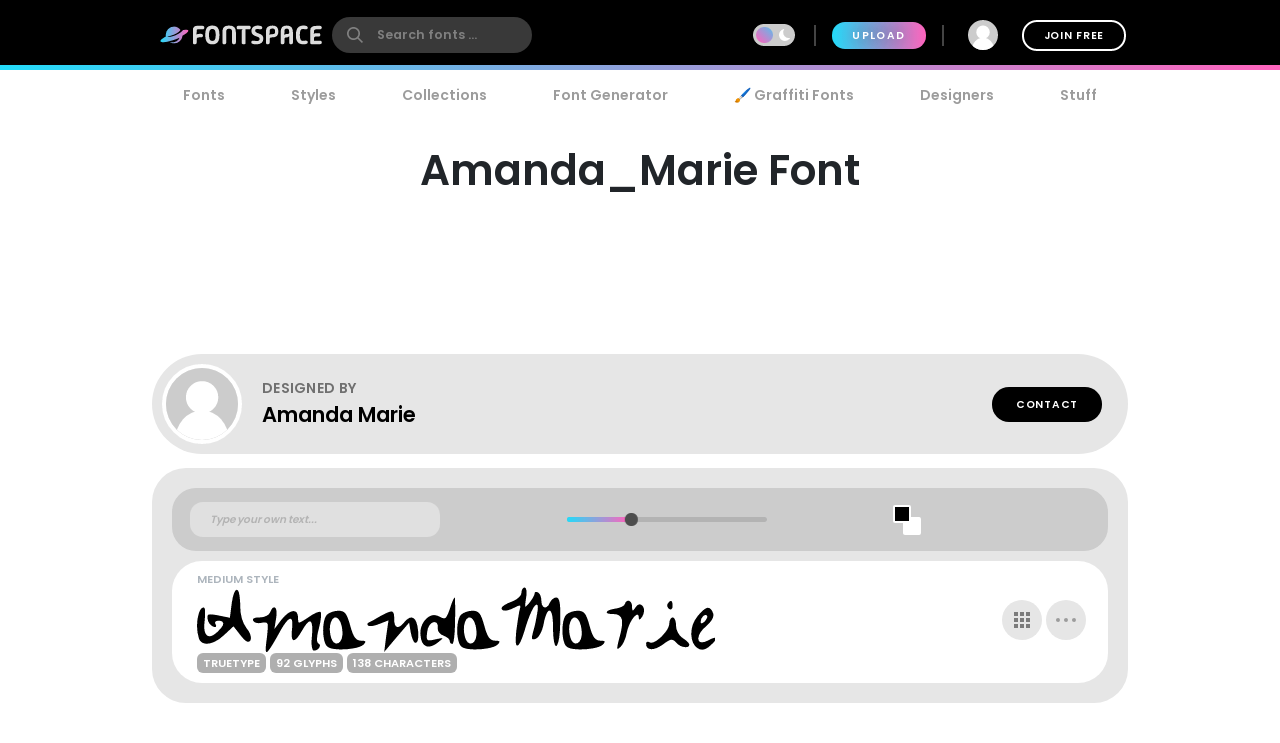

--- FILE ---
content_type: text/plain;charset=UTF-8
request_url: https://c.pub.network/v2/c
body_size: -263
content:
34a69b2e-0892-4c75-bb40-12e574ee7a59

--- FILE ---
content_type: text/plain;charset=UTF-8
request_url: https://c.pub.network/v2/c
body_size: -113
content:
59b1520c-d7a0-4bbc-855e-272402c1183c